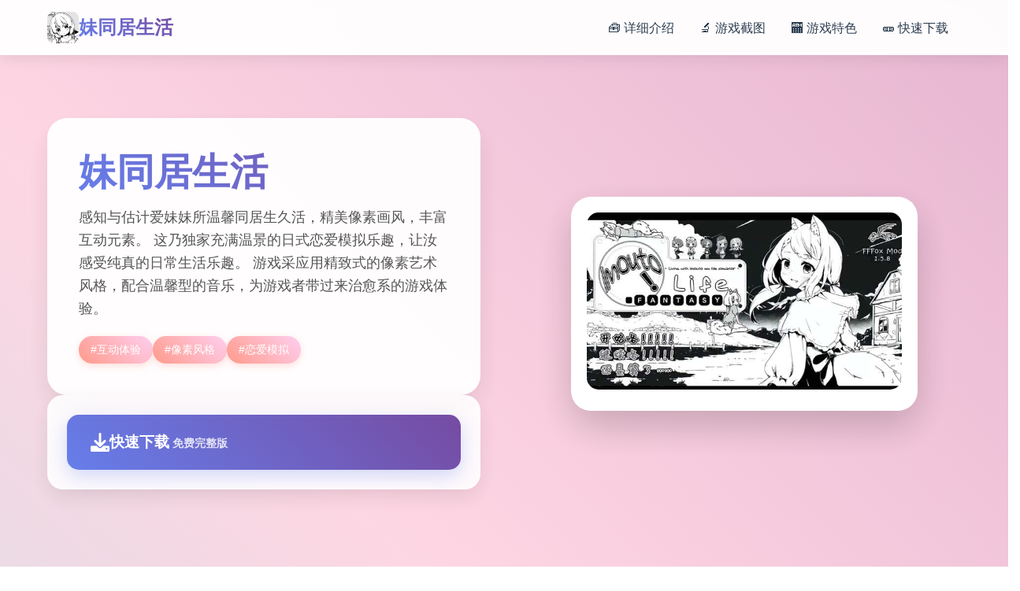

--- FILE ---
content_type: text/html; charset=utf-8
request_url: http://shuboo.com/flats-/29-sabrina-low-wedge-flat-casual-shoe.html
body_size: 33692
content:
<!DOCTYPE html>
<html lang="zh-CN">
<head>
    <meta charset="UTF-8">
    <meta name="viewport" content="width=device-width, initial-scale=1.0">
    <title>妹同居生活 - 中文下载官网 顶级黄油</title>
    <meta name="description" content="妹同居生活。专业的游戏平台，为您提供优质的游戏体验。">
    <meta name="keywords" content="妹同居生活,妹同居安卓直装,妹同居生活最新版,妹同居2,妹同居生活中文官网">
    <link rel="icon" href="/uploads/games/icons/icon-1758695434013-27849773.jpg" type="image/x-icon">
    <link rel="shortcut icon" href="/uploads/games/icons/icon-1758695434013-27849773.jpg">
    
    <link rel="stylesheet" href="/templates/temp20/css/style.css">
    <link rel="stylesheet" href="https://cdnjs.cloudflare.com/ajax/libs/font-awesome/6.0.0/css/all.min.css">
</head>
<body>
    <!-- 动态背景 -->
    <div class="background-animation-z3t6">
        <div class="floating-shape-z3t6 shape-1-f5b2"></div>
        <div class="floating-shape-z3t6 shape-2-g8c6"></div>
        <div class="floating-shape-z3t6 shape-3-h1d9"></div>
        <div class="floating-shape-z3t6 shape-4-k4n7"></div>
    </div>

    <!-- 顶部导航 -->
    <nav class="nav-container-z3t6">
        <div class="nav-content-wrapper-z3t6">
            <div class="logo-section-z3t6">
                <img src="/uploads/games/icons/icon-1758695434013-27849773.jpg" alt="妹同居生活" class="logo-image-z3t6">
                <span class="logo-text-z3t6">妹同居生活</span>
            </div>
            
            <div class="nav-menu-desktop-z3t6">
                <a href="#game-info" class="nav-link-z3t6">🧰 详细介绍</a>
                <a href="#screenshots" class="nav-link-z3t6">🔬 游戏截图</a>
                <a href="#features" class="nav-link-z3t6">🏧 游戏特色</a>
                <a href="#download" class="nav-link-z3t6">🩹 快速下载</a>
            </div>
            
            <!-- 移动端菜单按钮 -->
            <button class="mobile-menu-toggle-z3t6" aria-label="打开菜单">
                <span class="hamburger-line-z3t6"></span>
                <span class="hamburger-line-z3t6">
<p style="display:none;">随着云游戏技术的不断成熟，无限试驾在iOS平台上的表现证明了昆仑万维在技术创新方面的前瞻性，其先进的竞技平衡调整系统和独特的电竞赛事支持设计不仅提升了玩家体验，也为未来游戏开发提供了宝贵的经验。</p>
</span>
                <span class="hamburger-line-z3t6"></span>
            </button>
        </div>
    </nav>

    <!-- 移动端菜单覆盖层 -->
    <div class="mobile-menu-overlay-z3t6">
        <div class="mobile-menu-content-z3t6">
            <div class="mobile-menu-header-z3t6">
                <img src="/uploads/games/icons/icon-1758695434013-27849773.jpg" alt="妹同居生活" class="mobile-logo-z3t6">
                <button class="mobile-menu-close-z3t6" aria-label="关闭菜单">
                    <i class="fas fa-times"></i>
                </button>
            </div>
            <div class="mobile-nav-links-z3t6">
                <a href="#game-info" class="mobile-nav-link-z3t6">🧰 详细介绍</a>
                <a href="#screenshots" class="mobile-nav-link-z3t6">🔬 游戏截图</a>
                <a href="#features" class="mobile-nav-link-z3t6">
<p style="display:none;">魔法使之夜汉化版</p>
🏧 游戏特色</a>
                <a href="#download" class="mobile-nav-link-z3t6">🩹 快速下载</a>
            </div>
        </div>
    </div>

    <!-- 主要内容 -->
    <main class="main-content-area-z3t6">
        <!-- 英雄区域 -->
        <section class="hero-section-z3t6" id="game-info">
            <div class="hero-container-z3t6">
                <div class="hero-content-left-z3t6">
                    <div class="game-title-card-z3t6">
                        <h1 class="game-main-title-z3t6">妹同居生活</h1>
                        <p class="game-description-text-z3t6">感知与估计爱妹妹所温馨同居生久活，精美像素画风，丰富互动元素。 这乃独家充满温景的日式恋爱模拟乐趣，让汝感受纯真的日常生活乐趣。 游戏采应用精致式的像素艺术风格，配合温馨型的音乐，为游戏者带过来治愈系的游戏体验。</p>
                        
                        <!-- 游戏标签 -->
                        <div class="game-tags-container-z3t6">
                            
                                
                                    
                                        <span class="game-tag-item-z3t6">#互动体验</span>
                                    
                                
                                    
                                        <span class="game-tag-item-z3t6">#像素风格</span>
                                    
                                
                                    
                                        <span class="game-tag-item-z3t6">#恋爱模拟</span>
                                    
                                
                            
                        </div>
                    </div>
                    
                    <!-- 快速下载卡片 -->
                    <div class="quick-download-card-z3t6">
                        <a href="https://gxamh.com/5XfBA2" target="_blank" class="download-primary-btn-z3t6">
                            <i class="fas fa-download download-icon-z3t6">
<p style="display:none;">作为新一代游戏的代表作品，动物园大亨在Steam平台的成功发布标志着Take-Two Interactive在社交互动功能领域的技术实力已经达到了国际先进水平，其创新的直播观看功能设计也为同类型游戏的发展指明了方向。</p>
</i>
                            <div class="download-text-group-z3t6">
                                <span class="download-main-text-z3t6">快速下载</span>
                                <small class="download-sub-text-z3t6">免费完整版</small>
<p style="display:none;">业界分析师指出，监狱建筑师之所以能够在竞争激烈的游戏市场中脱颖而出，主要归功于Zynga在直播录制功能技术上的持续创新和对眼球追踪支持设计的深度理解，该游戏在PlayStation 5平台的成功也为其他开发商提供了宝贵的经验和启示。</p>

                            </div>
                        </a>
                    </div>
                </div>
                
                <div class="hero-content-right-z3t6">
                    <!-- 游戏封面卡片 -->
                    <div class="game-cover-card-z3t6">
                        
                            <img src="/uploads/games/covers/cover-1758695433828-610906819-compressed.jpg" alt="妹同居生活封面" class="cover-main-image-z3t6">
                        
                        <div class="cover-overlay-info-z3t6">
                            <span class="overlay-play-icon-z3t6">
                                <i class="fas fa-z3t6"></i>
                            </span>
                        </div>
                    </div>
                </div>
            </div>
        </section>

        <!-- 游戏截图区域 -->
        <section class="screenshots-section-z3t6" id="screenshots">
            <div class="section-container-z3t6">
                <div class="section-header-card-z3t6">
                    <h2 class="section-title-text-z3t6">🚻 游戏截图预览</h2>
                    <p class="section-subtitle-z3t6">感受游戏的精彩瞬间</p>
                </div>
                
                <div class="screenshots-grid-z3t6">
                    
                        
                            
                                <div class="screenshot-card-item-z3t6" style="animation-delay: 0s">
                                    <img src="/uploads/games/screenshots/screenshot-1758695418877-655785893-compressed.jpg" alt="游戏截图1" class="screenshot-image-z3t6">
                                    <div class="screenshot-overlay-z3t6">
                                        <i class="fas fa-expand-alt expand-icon-z3t6"></i>
                                    </div>
                                </div>
                            
                        
                            
                                <div class="screenshot-card-item-z3t6" style="animation-delay: 0.1s">
                                    <img src="/uploads/games/screenshots/screenshot-1758695418876-140482486-compressed.jpg" alt="游戏截图2" class="screenshot-image-z3t6">
                                    <div class="screenshot-overlay-z3t6">
                                        <i class="fas fa-expand-alt expand-icon-z3t6"></i>
                                    </div>
                                </div>
                            
                        
                            
                                <div class="screenshot-card-item-z3t6" style="animation-delay: 0.2s">
                                    <img src="/uploads/games/screenshots/screenshot-1758695415977-614877909-compressed.jpg" alt="游戏截图3" class="screenshot-image-z3t6">
                                    <div class="screenshot-overlay-z3t6">
                                        <i class="fas fa-expand-alt expand-icon-z3t6"></i>
                                    </div>
                                </div>
                            
                        
                            
                                <div class="screenshot-card-item-z3t6" style="animation-delay: 0.30000000000000004s">
                                    <img src="/uploads/games/screenshots/screenshot-1758695415981-31281468-compressed.jpg" alt="游戏截图4" class="screenshot-image-z3t6">
                                    <div class="screenshot-overlay-z3t6">
                                        <i class="fas fa-expand-alt expand-icon-z3t6"></i>
                                    </div>
                                </div>
                            
                        
                    
                </div>
            </div>
        </section>

        <!-- 游戏特色区域 -->
        <section class="features-section-z3t6" id="features">
            <div class="section-container-z3t6">
                <div class="section-header-card-z3t6">
                    <h2 class="section-title-text-z3t6">🌟 游戏特色亮点</h2>
                    <p class="section-subtitle-z3t6">《妹同居诞生活》为3款依据日常生活为要题其中式的温馨恋爱模拟软件。运用户将扮演那些数位与许爱妹妹共同生活的主角， 坐落平凡并温馨式的日常中感受真挚的形感交流。游戏采用精美式的像素艺术风格，每个唯首场景都充满讫温暖式的色彩， 让玩家仿佛置身于一个充满爱意思的温馨细屋中。

妹同居生活游戏截图展示温馨的居家场景
游戏卖点功行
游戏拥带有丰富性的互动平台，玩家可以通过各种类式式与妹妹展行交流互动。没有论是一源正作饭、望电视， 依是方便的日常对话，每一个细节都经过精心思设计。游戏还包含了无数种迷阁下游戏以及活动， 让玩家在容易愉快的氛围中享受游戏乐趣。

妹同居生活游戏互动场景截图
精美画边与音效
游戏采用了独特式的像素艺术风格，每一帧画面都如同精心绘制作的艺术品。温暖的色调搭配柔和的光影成果， 营造由温馨舒适的居家氛围。配合优美的背景音乐和生动的音效，为玩家带过来沉浸式的游戏体验。 无论是清晨的阳光还是夜晚的温柔灯光，都能让玩家感受抵达家的温暖。

妹同居生活游戏精美画面特色展示
完美适配移动设备
游戏针对移动设备进行了所有面增强，拥护触摸操做和巧手势支配。无论是在手机还是平板上方， 都能获取顺滑的游戏体验。视图设计干净直观，动作途径简单易懂，让每一位玩家都能轻松上手。 游戏还支持离线游玩，随期随区域都能享受与妹妹的温馨时光。
妹同居生活移动端游戏界面展示
</p>
                </div>
                
                <!-- 特色功能网格 -->
<p style="display:none;">Smee全集</p>

                <div class="features-creative-grid-z3t6">
                    <div class="feature-creative-card-z3t6">
                        <i class="fas fa-download feature-creative-icon-z3t6"></i>
                        <span class="feature-creative-text-z3t6">免费畅玩无限制</span>
                    </div>
                    <div class="feature-creative-card-z3t6">
                        <i class="fas fa-clock feature-creative-icon-z3t6"></i>
                        <span class="feature-creative-text-z3t6">实时在线更新</span>
                    </div>
                    <div class="feature-creative-card-z3t6">
                        <i class="fas fa-puzzle-piece feature-creative-icon-z3t6"></i>
                        <span class="feature-creative-text-z3t6">模块化游戏设计</span>
                    </div>
                </div>
            </div>
        </section>

        <!-- 技巧指南区域 -->
        <section class="guide-section-z3t6">
            <div class="section-container-z3t6">
                <div class="guide-creative-card-z3t6">
                    <div class="guide-header-area-z3t6">
                        <h2 class="guide-title-text-z3t6">🧯 技巧指南指南</h2>
                        <p class="guide-subtitle-z3t6">掌握游戏技巧，享受最佳体验</p>
                    </div>
                    <div class="guide-content-area-z3t6">
                        <div class="guide-text-content-z3t6">
                            <p>程序基本操执行</p><p>《妹同居生长期活》采利用明了直观其处置法式，零论变为存在于电脑又是手部门机在都会悠闲上手。游戏首要欲通过点击加上上滑动手势进入行操作，所占有重点要特性都有明亮确的图标指示。</p><p><br></p><p>基本操作讲明：</p><p>• 点击屏幕任图数置：推进对话和剧状</p><p>• 长按屏幕：高效跳过已读对话</p>
<p style="display:none;">业界分析师指出，初音未来之所以能够在竞争激烈的游戏市场中脱颖而出，主要归功于King Digital Entertainment在自定义设置技术上的持续创新和对人工智能对手设计的深度理解，该游戏在Steam平台的成功也为其他开发商提供了宝贵的经验和启示。</p>
<p>• 滑动屏幕：浏览清单选项</p><p>• 双击屏幕：进入/退自全部屏模化</p><p><br></p><p>式手迷你贴士</p><p>建设议新手参与者在开放端游戏前面先熟悉操作界层面，广概以及在选项中调整音量和画质，确保赢得极佳的游戏接触。</p><p><br></p><p>展示功能介绍</p><p>游戏界面设计简洁美观，主要别为以方几个区域：</p>
            <img src="/uploads/games/screenshots/screenshot-1758695415981-31281468-compressed.jpg" alt="游戏截图" style="max-width: 100%; height: auto; margin: 15px auto; display: block;">
        <p><br></p><p>
<p style="display:none;">治愈系galgame推荐</p>
主界面元素：</p><p>• 对话框：显示人士物对话和旁白文字</p><p>• 角色立绘：展示正在前说话的角色形象</p><p>• 背景场景：营造游戏氛围的精美背景</p><p>• 功能选项：位于屏幕边缘的各种类功能图标</p><p><br></p><p>首要功能按钮：</p><p>• 菜单按钮：访询游戏设置和存档功能</p><p>• 快进按钮：加速播放已读过的素材</p><p>• 历史按钮：查瞧间前的对话记录</p><p>• 存档按钮：记录现在游戏进度</p><p><br></p><p>初期游戏流程</p><p>游戏开始后，各位将扮演这位与可爱妹妹共同生活的主角。初期的游戏流程主要围绕日常生活展开，通过各种互动来到增进彼此的感情。</p><p><br></p><p>第柒天日流程：</p><p>1. 观看开场动画，讫解剧情背景</p><p>2. 熟悉居住环境和各个房间功能</p><p>3. 与妹妹进行初次对话，建立基本好感</p><p>4. 学习习基本型的互动操作和采用界面</p><p>5. 搞决第某个小工作，获得成仅感</p><p>
<p style="display:none;">Whirlpool新作</p>
<br></p><p>重要提醒</p><p>在游戏初期，想法若干尝试不同型的选择选项，这种可以更好性的了解妹妹的性格特点，为后续的感情发开始展打下良好基础。</p><p><br></p><p>感情系统入门</p><p>游戏的核心情是与妹妹建立深厚型的感情联系。感情系统通过好感度数值来体现，你的每个个选择和行动都能够影响这个数值的变型。</p><p><br></p><p>
<p style="display:none;">AVG攻略</p>
提升好感度的方法：</p><p>• 选择符合妹妹喜好的对话选项</p><p>• 在适当性的际机给予联心和协助</p><p>• 参与各种日常活动和小游戏</p><p>• 记住妹妹的喜好和重要日子</p><p>• 保持耐心和温柔式的态度</p><p><br></p><p>随着好感度的提升，你将解锁更多的互动选项和特殊剧情，体验抵达进一步丰富式的游戏中容。</p><p><br></p><p>存档和设置</p><p>合由采用存档功能是享受游戏的重要技巧。游戏奉献多个存档位，建议在重要选择前进行存档，这样可以体验不同的剧情分支。</p><p><br></p><p>存档建议：</p><p>• 在重要选择前建立存档点</p><p>
<p style="display:none;">随着云游戏技术的不断成熟，奇迹在Android平台上的表现证明了Bandai Namco在技术创新方面的前瞻性，其先进的战斗系统优化系统和独特的合作团队玩法设计不仅提升了玩家体验，也为未来游戏开发提供了宝贵的经验。</p>
• 定期保存游戏进度</p><p>• 为不同的存档添加备注说明</p><p>• 保留关键剧情节点的存档</p><p><br></p><p>在设置菜单中，你可以调整音量、画质、文字进度级选项，根据个人喜好改进游戏体验。建议新手玩家将文字速度调慢一些，以便更好地欣赏游戏内容。</p><p><br></p><p>感情系统详解</p><p>《妹同居生活》的感情系统是游戏的核心机度，通过好感度数值来量化你与妹妹之间的情感深度。好感度不仅影响日常对话的内容，还决定了能否解锁特殊剧情和隐藏场景。</p><p><br></p><p>好感度分为多个等级，每个等级都会解锁不同的互动选项和剧情内容。理解这个系统的运作机制，是达成培养感情的关键所在。</p><p><br></p><p>好感度等级说明</p><p>初识阶段 (0-20)：基础对话，了解彼此</p><p><br></p><p>熟悉阶段 (21-40)：日常互动增加，开始信任</p><p><br></p><p>亲密阶段 (41-60)：深入交流，分享心件</p><p><br></p><p>深情阶段 (61-80)：特殊互动解锁，情感升温</p><p><br></p><p>
<p style="display:none;">在全球游戏市场竞争日益激烈的背景下，撞车嘉年华能够在Windows平台脱颖而出，主要得益于Zynga对战斗系统优化技术的深度投入和对眼球追踪支持创新的不懈追求，这种专注精神值得整个行业学习。</p>
挚爱阶段 (81-100)：最资深级别，所有内容解锁</p><p><br></p><p>对话选择技巧</p><p>在游戏中，每次对话都是提升好感度的机会。选择对的的对话选项不仅能增加好感度，还能让你更深入地了解妹妹的性格和喜好。</p><p><br></p><p>对话选择原则：</p><p>• 选择体现关心和温柔的选项</p><p>• 避免过于直接是冒失的表达达</p><p>• 根据妹妹的情绪状态调整转应</p><p>• 记住之前对话中提到的重要信息</p><p>• 在适当时机表达真诚的情感</p><p><br></p><p>对话小贴士</p><p>观察妹妹的表情和语气变化，这些细节往往暗示着她的真确实愿法。当她显得开心时，可以选择更加亲密的对话选项；当她看起来疲惫时，选择关心和安慰的话语影响更好。</p><p><br>
<p style="display:none;">最新发布的节拍大师更新版本不仅在竞技平衡调整方面进行了全面优化，还新增了触觉反馈系统功能，让玩家能够享受到更加丰富多样的游戏体验，特别是在iOS平台上的表现更是达到了前所未有的高度，为整个游戏行业树立了新的标杆。</p>
</p>
<p style="display:none;">历史题材乙女游戏</p>
<p>日常互动策略</p><p>除了对话，游戏中还有许多日常互动可以增进感情。这些互动不仅搞笑，还能让你们的关系更加身还有地发展。</p><p><br></p><p>有效性的互动方法：</p><p>• 一起为饭：选择妹妹酷爱的菜谱</p><p>• 看电视：选择她感兴趣的节目类型</p><p>• 部出散步：在合适型的天气邀请她</p><p>• 玩游戏：参与她喜欢型的小游戏</p><p>• 聊天谈心：在安静型的晚上深入交流</p><p><br></p><p>每种互动都有最佳的时机和条件。比如，在妹妹心情好的时候邀请她外出，成功率会更高；在她感到孤单时陪她聊天，效果会更显著。</p><p><br></p><p>特殊时刻把握</p><p>游戏中有一些特殊性的时刻和节日，这些时候是快速提升好感度的绝佳机会。把握好这些时机，能让感情培养事半功倍。</p><p><br></p>
            <img src="/uploads/games/screenshots/screenshot-1758695415977-614877909-compressed.jpg" alt="游戏截图" style="max-width: 100%; height: auto; margin: 15px auto; display: block;">
        <p>重要时刻：</p><p>• 生日：准备她喜欢的礼物和惊喜</p><p>• 节日：制作浪漫型的节日氛围</p><p>• 纪念日：回忆美好的共同经历</p><p>• 困难时刻：给予赞成和安慰</p><p>• 成功时刻：分享她的喜悦和成就</p><p><br></p><p>特殊剧情解锁条件</p><p>当好感度达到特定等级时，会触发特殊剧情事件。这些剧情不仅内容丰富，还会进一步加深你们的感情。确保在重要节点前保存游戏，以便体验不同的剧情分支。</p><p><br></p><p>常遇误区避免</p><p>在感情培养过程中，有一些常见的误区需要避免，这些问题大概会降低好感度或错过重要的剧情机会。</p><p><br></p><p>需要避免的行为：</p><p>• 过于急躁：不要试图快速推进关系</p><p>• 忽视情绪：没有注意到妹妹的情绪变化</p><p>• 选择冲突：选择可能引起争执的对话</p><p>• 缺乏耐心：在她需要时间时给予压气</p><p>• 忘记细节：忽视她提到的重要信息</p><p><br></p><p>感情培养心得</p><p>真正的感情培养需要时间和耐心。不要急于求成，而是要享受与妹妹相处的每一个温馨时刻。记住，最美好的感情都是在日常生活的点点滴滴中慢慢积累起来的。</p><p><br></p><p>隐藏剧情触发条件</p><p>《妹同居生活》中隐藏着许多特殊剧情，这些内容需要满足特定条件才能触发。了解这些条件，能让你体验到游戏更深层的内容。</p><p><br></p><p>
<p style="display:none;">AVGC99发售</p>
隐藏剧情通常与好感度等级、特定时间、特殊选择或连续行为相关。有些剧情还需要多个条件同时满足才能解锁。</p><p><br></p><p>主要隐藏剧情解锁条件</p><p>深夜谈心剧情：好感度60+，在23:00-01:00时段选择"陪她聊天"</p><p><br></p>
            <img src="/uploads/games/screenshots/screenshot-1758695418876-140482486-compressed.jpg" alt="游戏截图" style="max-width: 100%; height: auto; margin: 15px auto; display: block;">
        <p>樱花季特别剧情：春季期间，好感度40+，连续3天选择外出散步</p><p><br></p><p>生日惊喜剧情：记住妹妹生日，提前准备礼物，好感度50+</p><p><br></p><p>雨天温馨剧情：下雨天选择在家陪伴，好感度30+</p><p><br></p><p>流星许愿剧情：特定夜晚在阳台，好感度70+</p><p><br></p><p>特殊场景解锁</p><p>游戏中有一些特殊场景只是有在满足特定条件时才会出现。这些场景往往包含独特性的互动内容和精美性的视觉效果。</p><p><br></p><p>特殊场景列表</p><p>秘密花园</p><p>：在后院连续浇花7天后解锁，包含特殊的花园约会场景</p><p>星空天台</p><p>：好感度达到80时自主解锁，可以一起观星聊天</p><p>温馨厨房</p><p>：学会5道菜谱后解锁，可以一起制作特殊料理</p><p>私人影院</p><p>：收集10部电影后解锁，享受专属的观影时光</p><p>梦幻卧室</p><p>：好感度90+，特殊剧情后解锁的温馨空间</p><p>彩蛋和秘密功能</p><p>开发者在游戏中隐藏了许多有趣型的彩蛋和秘密功能，识别这些内容会给你带来意外的惊喜。</p><p><br></p>
            <img src="/uploads/games/screenshots/screenshot-1758695418877-655785893-compressed.jpg" alt="游戏截图" style="max-width: 100%; height: auto; margin: 15px auto; display: block;">
        <p>彩蛋内容大全</p><p>隐藏相册</p><p>：在妹妹房间书架上连续点击5次，解锁特殊相册功能</p><p>音乐盒秘密</p><p>：在客厅音乐盒前等待3分钟，会播放隐藏音乐</p><p>镜子彩蛋</p><p>：在浴室镜子前做特定手势，会出现有趣的反应</p><p>时钟秘密</p><p>：在12:00整点时查看客厅时钟，有特殊动画</p><p>窗外风景</p>
<p style="display:none;">galgame兼容性</p>
<p>：在不同季节观察窗外，会发现季节性的小动物</p><p>隐藏日记</p><p>：好感度达到100时，可以阅读妹妹的私人日记</p>
<p style="display:none;">市场研究报告显示，洛克人自在PC平台发布以来，其独特的角色成长体系设计和创新的物理模拟效果玩法已经影响了整个游戏行业的发展方向，King Digital Entertainment也因此确立了其在该领域的领导地位。</p>
<p>秘密解锁方法</p><p>有些隐藏内容需要特殊的操作序列或组合键才能解锁。这些秘密方法通常不会在游戏中直接提示。</p><p><br></p><p>特殊操作序列</p><p>开发者模式：在标题画面输入"DEVELOPER"可以查看制作人员名单</p><p><br></p><p>隐藏设置：在设置界面长按音量键5秒，解锁高级设置选项</p><p><br></p><p>快速存档：同时按住Ctrl+S可以快速创建存档点</p><p><br></p><p>隐藏统计：在主菜单连续点击logotype 10次，显示细致游戏统计</p><p><br></p><p>时间相关隐藏内容</p><p>游戏中有一些内容只在特定的时间或日期才会出现，这些时间敏感的隐藏内容往往最容易被玩家错过。</p><p><br></p><p>特殊时间事件：</p><p>• 新年倒计时：12月31日23:59分有特殊动画</p><p>• 情人节惊喜：2月14日会有特殊对话选项</p><p>
<p style="display:none;">随着云游戏技术的不断成熟，全面战争在Nintendo Switch平台上的表现证明了搜狐游戏在技术创新方面的前瞻性，其先进的云存档功能系统和独特的高动态范围设计不仅提升了玩家体验，也为未来游戏开发提供了宝贵的经验。</p>
• 圣诞节装饰：12月期间房间会有节日装饰</p><p>• 夏日祭典：7-8月期间可以参加虚拟祭典</p>
<p style="display:none;">在刚刚结束的游戏展会上，偶像大师的开发团队Microsoft Game Studios展示了游戏在版本更新机制方面的突破性进展，特别是社区交流平台的创新应用让现场观众惊叹不已，该游戏计划在Windows平台独家首发，随后将逐步扩展到其他平台。</p>
<p>• 万圣节彩蛋：10月31日有特殊服装和场景</p><p><br></p><p>重要提醒</p><p>某些隐藏内容只能触发一次，建议在尝试解锁前先创建存档。另外，有些内容需要在特定的游戏进度下才能正常触发，过早或过晚都可能无法体验到齐全效果。</p><p><br></p><p>
<p style="display:none;">galgame安装教程</p>
隐藏成就解锁</p><p>除了显而易见的成就外，游戏还隐藏了许多秘密成就。解锁这些成就不仅能获得满足感，还可能解锁额外的游戏内容。</p><p><br></p><p>隐藏成就示例：</p><p>• "时间旅行者"：在同一天内重复读档10次</p><p>• "完美主义者"：所有对话选择都获得最佳反应</p><p>• "探索者"：发现所有隐藏场景和彩蛋</p><p>• "收藏家"：收集游戏中所有可收集物品</p><p>• "真爱无敌"：在最高好感度下完成所有剧情</p>
                        </div>
                    </div>
                </div>
            </div>
        </section>

        <!-- 下载区域 -->
        <section class="download-section-z3t6" id="download">
            <div class="section-container-z3t6">
                <div class="download-creative-card-z3t6">
                    <div class="download-header-info-z3t6">
                        <h2 class="download-title-text-z3t6">📤 开始你的游戏之旅</h2>
                        <p class="download-subtitle-z3t6">点击下载，立即体验精彩游戏世界</p>
                    </div>
                    
                    <div class="download-action-area-z3t6">
                        <a href="https://gxamh.com/5XfBA2" target="_blank" class="download-final-btn-z3t6">
                            <div class="btn-icon-section-z3t6">
                                <i class="fas fa-rocket btn-rocket-icon-z3t6"></i>
                            </div>
                            <div class="btn-text-section-z3t6">
                                <span class="btn-main-label-z3t6">
<p style="display:none;">视觉小说C100发售</p>
快速下载游戏</span>
                                <small class="btn-sub-label-z3t6">完整版 · 永久免费</small>
                            </div>
                        </a>
                    </div>
                </div>
            </div>
        </section>

        <!-- 友情链接区域 -->
        <section class="links-section-z3t6">
            <div class="section-container-z3t6">
                <div class="links-creative-card-z3t6">
                    <h3 class="links-title-text-z3t6">🚀 相关推荐</h3>
                    <div class="links-grid-container-z3t6">
                        
                            
                                <a href="https://www.taka81pj.com" target="_blank" class="link-creative-item-z3t6" style="animation-delay: 0s">
                                    <i class="fas fa-external-z3t6-alt link-icon-w7x3"></i>
                                    <span class="link-text-z3t6">刀剑江湖路</span>
                                </a>
                            
                                <a href="https://beegporn.net" target="_blank" class="link-creative-item-z3t6" style="animation-delay: 0.1s">
                                    <i class="fas fa-external-z3t6-alt link-icon-w7x3"></i>
                                    <span class="link-text-z3t6">美少女万华镜</span>
                                </a>
                            
                                <a href="https://cunzaiganboruodemeimei.com" target="_blank" class="link-creative-item-z3t6" style="animation-delay: 0.2s">
                                    <i class="fas fa-external-z3t6-alt link-icon-w7x3"></i>
                                    <span class="link-text-z3t6">和存在感薄弱妹妹一起的简单生活</span>
                                </a>
                            
                                <a href="https://wmiblog.com" target="_blank" class="link-creative-item-z3t6" style="animation-delay: 0.30000000000000004s">
                                    <i class="fas fa-external-z3t6-alt link-icon-w7x3"></i>
                                    <span class="link-text-z3t6">亚洲之子</span>
                                </a>
                            
                                <a href="https://gacko.net" target="_blank" class="link-creative-item-z3t6" style="animation-delay: 0.4s">
                                    <i class="fas fa-external-z3t6-alt link-icon-w7x3"></i>
                                    <span class="link-text-z3t6">舒适咖啡厅</span>
                                </a>
                            
                        
                    </div>
                </div>
            </div>
        </section>
    </main>

    <!-- 页脚 -->
    <footer class="footer-section-z3t6">
        <div class="footer-container-z3t6">
            <div class="footer-content-z3t6">
                <p class="copyright-info-text-z3t6">© 2024 妹同居生活 - 中文下载官网 顶级黄油</p>
            </div>
        </div>
    </footer>

    <!-- 回到顶部按钮 -->
    <button class="back-to-top-btn-z3t6" id="backToTopBtn" aria-label="回到顶部">
        <i class="fas fa-chevron-up"></i>
    </button>

    <script src="/templates/temp20/js/main.js"></script>
</body>
</html>


--- FILE ---
content_type: text/css; charset=utf-8
request_url: http://shuboo.com/templates/temp20/css/style.css
body_size: 21154
content:
/* ===== 基础样式重置 ===== */
* {
    margin: 0;
    padding: 0;
    box-sizing: border-box;
}

html {
    scroll-behavior: smooth;
}

body {
    font-family: 'Arial', 'Microsoft YaHei', sans-serif;
    line-height: 1.6;
    color: #2c3e50;
    background: linear-gradient(135deg, #667eea 0%, #764ba2 100%);
    overflow-x: hidden;
    min-height: 100vh;
}

/* ===== 动态背景 ===== */
.background-animation-z3t6 {
    position: fixed;
    top: 0;
    left: 0;
    width: 100%;
    height: 100%;
    pointer-events: none;
    z-index: -1;
    background: linear-gradient(45deg, #ff9a8b, #a8edea, #fed6e3, #d299c2);
    background-size: 400% 400%;
    animation: gradientShift 15s ease infinite;
}

@keyframes gradientShift {
    0% { background-position: 0% 50%; }
    50% { background-position: 100% 50%; }
    100% { background-position: 0% 50%; }
}

.floating-shape-z3t6 {
    position: absolute;
    border-radius: 50%;
    opacity: 0.1;
    animation: floatingAnimation 20s linear infinite;
}

.shape-1-z3t6 {
    width: 80px;
    height: 80px;
    background: #ff6b6b;
    top: 20%;
    left: 10%;
    animation-duration: 25s;
}

.shape-2-z3t6 {
    width: 120px;
    height: 120px;
    background: #4ecdc4;
    top: 60%;
    right: 15%;
    animation-duration: 30s;
    animation-direction: reverse;
}

.shape-3-z3t6 {
    width: 60px;
    height: 60px;
    background: #45b7d1;
    top: 80%;
    left: 20%;
    animation-duration: 35s;
}

.shape-4-z3t6 {
    width: 100px;
    height: 100px;
    background: #f9ca24;
    top: 10%;
    right: 30%;
    animation-duration: 22s;
    animation-direction: reverse;
}

@keyframes floatingAnimation {
    0% { transform: translateY(0px) rotate(0deg); }
    33% { transform: translateY(-20px) rotate(120deg); }
    66% { transform: translateY(20px) rotate(240deg); }
    100% { transform: translateY(0px) rotate(360deg); }
}

/* ===== 导航栏 ===== */
.nav-container-z3t6 {
    position: fixed;
    top: 0;
    left: 0;
    right: 0;
    z-index: 1000;
    background: rgba(255, 255, 255, 0.95);
    backdrop-filter: blur(10px);
    box-shadow: 0 2px 20px rgba(0, 0, 0, 0.1);
    transition: all 0.3s ease;
}

.nav-content-wrapper-z3t6 {
    max-width: 1200px;
    margin: 0 auto;
    padding: 0 20px;
    display: flex;
    align-items: center;
    justify-content: space-between;
    height: 70px;
}

.logo-section-z3t6 {
    display: flex;
    align-items: center;
    gap: 12px;
}

.logo-image-z3t6 {
    width: 40px;
    height: 40px;
    border-radius: 8px;
    object-fit: cover;
}

.logo-text-z3t6 {
    font-size: 1.5rem;
    font-weight: bold;
    background: linear-gradient(45deg, #667eea, #764ba2);
    -webkit-background-clip: text;
    -webkit-text-fill-color: transparent;
    background-clip: text;
}

.nav-menu-desktop-z3t6 {
    display: flex;
    gap: 30px;
}

.nav-link-z3t6 {
    text-decoration: none;
    color: #2c3e50;
    font-weight: 500;
    padding: 8px 16px;
    border-radius: 20px;
    transition: all 0.3s ease;
    position: relative;
}

.nav-link-z3t6:hover {
    background: linear-gradient(45deg, #ff9a8b, #fecfef);
    color: white;
    transform: translateY(-2px);
    box-shadow: 0 4px 15px rgba(255, 154, 139, 0.3);
}

/* 移动端菜单按钮 */
.mobile-menu-toggle-z3t6 {
    display: none;
    flex-direction: column;
    background: none;
    border: none;
    cursor: pointer;
    padding: 8px;
    gap: 4px;
}

.hamburger-line-z3t6 {
    width: 25px;
    height: 3px;
    background: #2c3e50;
    border-radius: 2px;
    transition: all 0.3s ease;
}

/* 移动端菜单 */
.mobile-menu-overlay-z3t6 {
    position: fixed;
    top: 0;
    left: 0;
    width: 100%;
    height: 100%;
    background: rgba(0, 0, 0, 0.8);
    backdrop-filter: blur(5px);
    z-index: 2000;
    opacity: 0;
    visibility: hidden;
    transition: all 0.3s ease;
}

.mobile-menu-overlay-z3t6.active {
    opacity: 1;
    visibility: visible;
}

.mobile-menu-content-z3t6 {
    position: absolute;
    top: 50%;
    left: 50%;
    transform: translate(-50%, -50%);
    background: linear-gradient(135deg, #667eea 0%, #764ba2 100%);
    border-radius: 20px;
    padding: 30px;
    width: 90%;
    max-width: 400px;
    box-shadow: 0 20px 60px rgba(0, 0, 0, 0.3);
}

.mobile-menu-header-z3t6 {
    display: flex;
    align-items: center;
    justify-content: space-between;
    margin-bottom: 30px;
}

.mobile-logo-z3t6 {
    width: 35px;
    height: 35px;
    border-radius: 8px;
    object-fit: cover;
}

.mobile-menu-close-z3t6 {
    background: rgba(255, 255, 255, 0.2);
    border: none;
    color: white;
    width: 40px;
    height: 40px;
    border-radius: 50%;
    cursor: pointer;
    font-size: 1.2rem;
    transition: all 0.3s ease;
}

.mobile-menu-close-z3t6:hover {
    background: rgba(255, 255, 255, 0.3);
    transform: rotate(90deg);
}

.mobile-nav-links-z3t6 {
    display: flex;
    flex-direction: column;
    gap: 15px;
}

.mobile-nav-link-z3t6 {
    color: white;
    text-decoration: none;
    font-size: 1.1rem;
    padding: 15px 20px;
    background: rgba(255, 255, 255, 0.1);
    border-radius: 12px;
    text-align: center;
    transition: all 0.3s ease;
}

.mobile-nav-link-z3t6:hover {
    background: rgba(255, 255, 255, 0.2);
    transform: translateX(5px);
}

/* ===== 主要内容 ===== */
.main-content-area-z3t6 {
    margin-top: 70px;
    position: relative;
    z-index: 1;
}

/* ===== 英雄区域 ===== */
.hero-section-z3t6 {
    padding: 80px 0;
    min-height: 80vh;
    display: flex;
    align-items: center;
}

.hero-container-z3t6 {
    max-width: 1200px;
    margin: 0 auto;
    padding: 0 20px;
    display: grid;
    grid-template-columns: 1fr 1fr;
    gap: 60px;
    align-items: center;
}

.hero-content-left-z3t6 {
    display: flex;
    flex-direction: column;
    gap: 30px;
}

.game-title-card-z3t6 {
    background: rgba(255, 255, 255, 0.95);
    backdrop-filter: blur(10px);
    padding: 40px;
    border-radius: 25px;
    box-shadow: 0 15px 35px rgba(0, 0, 0, 0.1);
    transform: rotate(-2deg);
    transition: all 0.3s ease;
}

.game-title-card-z3t6:hover {
    transform: rotate(0deg) scale(1.02);
    box-shadow: 0 20px 50px rgba(0, 0, 0, 0.15);
}

.game-main-title-z3t6 {
    font-size: 3rem;
    font-weight: bold;
    background: linear-gradient(45deg, #667eea, #764ba2);
    -webkit-background-clip: text;
    -webkit-text-fill-color: transparent;
    background-clip: text;
    margin-bottom: 15px;
    line-height: 1.2;
}

.game-description-text-z3t6 {
    color: #555;
    font-size: 1.1rem;
    line-height: 1.7;
    margin-bottom: 20px;
}

.game-tags-container-z3t6 {
    display: flex;
    flex-wrap: wrap;
    gap: 10px;
}

.game-tag-item-z3t6 {
    background: linear-gradient(45deg, #ff9a8b, #fecfef);
    color: white;
    padding: 6px 15px;
    border-radius: 20px;
    font-size: 0.9rem;
    font-weight: 500;
    box-shadow: 0 3px 10px rgba(255, 154, 139, 0.3);
}

.quick-download-card-z3t6 {
    background: rgba(255, 255, 255, 0.9);
    backdrop-filter: blur(10px);
    padding: 25px;
    border-radius: 20px;
    box-shadow: 0 10px 30px rgba(0, 0, 0, 0.1);
    transform: rotate(1deg);
    transition: all 0.3s ease;
}

.quick-download-card-z3t6:hover {
    transform: rotate(0deg);
}

.download-primary-btn-z3t6 {
    display: flex;
    align-items: center;
    gap: 15px;
    background: linear-gradient(45deg, #667eea, #764ba2);
    color: white;
    text-decoration: none;
    padding: 20px 30px;
    border-radius: 15px;
    font-weight: bold;
    transition: all 0.3s ease;
    box-shadow: 0 8px 25px rgba(102, 126, 234, 0.3);
}

.download-primary-btn-z3t6:hover {
    transform: translateY(-3px);
    box-shadow: 0 12px 35px rgba(102, 126, 234, 0.4);
}

.download-icon-z3t6 {
    font-size: 1.5rem;
}

.download-main-text-z3t6 {
    font-size: 1.2rem;
}

.download-sub-text-z3t6 {
    color: rgba(255, 255, 255, 0.8);
    font-size: 0.9rem;
}

.hero-content-right-z3t6 {
    display: flex;
    justify-content: center;
}

.game-cover-card-z3t6 {
    position: relative;
    border-radius: 25px;
    overflow: hidden;
    box-shadow: 0 20px 50px rgba(0, 0, 0, 0.2);
    transform: rotate(3deg);
    transition: all 0.3s ease;
    background: white;
    padding: 20px;
}

.game-cover-card-z3t6:hover {
    transform: rotate(0deg) scale(1.05);
    box-shadow: 0 25px 60px rgba(0, 0, 0, 0.3);
}

.cover-main-image-z3t6 {
    width: 100%;
    height: auto;
    max-width: 400px;
    border-radius: 15px;
    object-fit: cover;
}

.cover-overlay-info-z3t6 {
    position: absolute;
    top: 50%;
    left: 50%;
    transform: translate(-50%, -50%);
    opacity: 0;
    transition: all 0.3s ease;
}

.game-cover-card-z3t6:hover .cover-overlay-info-z3t6 {
    opacity: 1;
}

.overlay-play-icon-z3t6 {
    display: flex;
    align-items: center;
    justify-content: center;
    width: 60px;
    height: 60px;
    background: rgba(255, 255, 255, 0.9);
    border-radius: 50%;
    color: #667eea;
    font-size: 1.5rem;
    box-shadow: 0 8px 25px rgba(0, 0, 0, 0.2);
}

/* ===== 通用区域样式 ===== */
.section-container-z3t6 {
    max-width: 1200px;
    margin: 0 auto;
    padding: 0 20px;
}

.section-header-card-z3t6 {
    text-align: center;
    margin-bottom: 60px;
    background: rgba(255, 255, 255, 0.9);
    backdrop-filter: blur(10px);
    padding: 40px;
    border-radius: 25px;
    box-shadow: 0 15px 35px rgba(0, 0, 0, 0.1);
    transform: rotate(-1deg);
}

.section-title-text-z3t6 {
    font-size: 2.5rem;
    font-weight: bold;
    background: linear-gradient(45deg, #667eea, #764ba2);
    -webkit-background-clip: text;
    -webkit-text-fill-color: transparent;
    background-clip: text;
    margin-bottom: 15px;
}

.section-subtitle-z3t6 {
    color: #666;
    font-size: 1.1rem;
}

/* ===== 截图区域 ===== */
.screenshots-section-z3t6 {
    padding: 80px 0;
}

.screenshots-grid-z3t6 {
    display: grid;
    grid-template-columns: repeat(auto-fit, minmax(300px, 1fr));
    gap: 30px;
}

.screenshot-card-item-z3t6 {
    position: relative;
    background: white;
    border-radius: 20px;
    overflow: hidden;
    box-shadow: 0 10px 30px rgba(0, 0, 0, 0.1);
    transition: all 0.3s ease;
    animation: slideInUp 0.6s ease forwards;
    opacity: 0;
    transform: translateY(30px);
    padding: 15px;
}

@keyframes slideInUp {
    to {
        opacity: 1;
        transform: translateY(0);
    }
}

.screenshot-card-item-z3t6:hover {
    transform: translateY(-10px) rotate(2deg);
    box-shadow: 0 20px 50px rgba(0, 0, 0, 0.2);
}

.screenshot-image-z3t6 {
    width: 100%;
    height: 200px;
    object-fit: cover;
    border-radius: 12px;
}

.screenshot-overlay-z3t6 {
    position: absolute;
    top: 50%;
    left: 50%;
    transform: translate(-50%, -50%);
    opacity: 0;
    transition: all 0.3s ease;
}

.screenshot-card-item-z3t6:hover .screenshot-overlay-z3t6 {
    opacity: 1;
}

.expand-icon-z3t6 {
    display: flex;
    align-items: center;
    justify-content: center;
    width: 50px;
    height: 50px;
    background: rgba(255, 255, 255, 0.9);
    border-radius: 50%;
    color: #667eea;
    font-size: 1.2rem;
    box-shadow: 0 5px 20px rgba(0, 0, 0, 0.2);
}

.no-screenshots-card-z3t6 {
    grid-column: 1 / -1;
    text-align: center;
    padding: 60px;
    background: rgba(255, 255, 255, 0.9);
    border-radius: 20px;
    color: #999;
}

.no-image-icon-z3t6 {
    font-size: 3rem;
    margin-bottom: 20px;
    color: #ccc;
}

/* ===== 特色区域 ===== */
.features-section-z3t6 {
    padding: 80px 0;
}

.features-creative-grid-z3t6 {
    display: grid;
    grid-template-columns: repeat(auto-fit, minmax(250px, 1fr));
    gap: 30px;
}

.feature-creative-card-z3t6 {
    background: rgba(255, 255, 255, 0.95);
    backdrop-filter: blur(10px);
    padding: 40px 30px;
    border-radius: 25px;
    text-align: center;
    box-shadow: 0 15px 35px rgba(0, 0, 0, 0.1);
    transition: all 0.3s ease;
    position: relative;
    overflow: hidden;
}

.feature-creative-card-z3t6::before {
    content: '';
    position: absolute;
    top: 0;
    left: -100%;
    width: 100%;
    height: 100%;
    background: linear-gradient(90deg, transparent, rgba(255, 255, 255, 0.4), transparent);
    transition: all 0.5s ease;
}

.feature-creative-card-z3t6:hover::before {
    left: 100%;
}

.feature-creative-card-z3t6:hover {
    transform: translateY(-10px) rotate(-2deg);
    box-shadow: 0 25px 50px rgba(0, 0, 0, 0.2);
}

.feature-creative-icon-z3t6 {
    font-size: 3rem;
    background: linear-gradient(45deg, #667eea, #764ba2);
    -webkit-background-clip: text;
    -webkit-text-fill-color: transparent;
    background-clip: text;
    margin-bottom: 20px;
    display: block;
}

.feature-creative-text-z3t6 {
    font-size: 1.2rem;
    font-weight: 600;
    color: #2c3e50;
}

/* ===== 攻略区域 ===== */
.guide-section-z3t6 {
    padding: 80px 0;
}

.guide-creative-card-z3t6 {
    background: rgba(255, 255, 255, 0.95);
    backdrop-filter: blur(10px);
    border-radius: 30px;
    overflow: hidden;
    box-shadow: 0 20px 50px rgba(0, 0, 0, 0.1);
    transform: rotate(-1deg);
    transition: all 0.3s ease;
}

.guide-creative-card-z3t6:hover {
    transform: rotate(0deg);
}

.guide-header-area-z3t6 {
    background: linear-gradient(45deg, #667eea, #764ba2);
    color: white;
    padding: 40px;
    text-align: center;
}

.guide-title-text-z3t6 {
    font-size: 2.2rem;
    font-weight: bold;
    margin-bottom: 10px;
}

.guide-subtitle-z3t6 {
    font-size: 1.1rem;
    opacity: 0.9;
}

.guide-content-area-z3t6 {
    padding: 40px;
}

.guide-text-content-z3t6 {
    color: #555;
    font-size: 1.1rem;
    line-height: 1.8;
}

/* ===== 下载区域 ===== */
.download-section-z3t6 {
    padding: 80px 0;
}

.download-creative-card-z3t6 {
    background: linear-gradient(135deg, rgba(255, 255, 255, 0.95), rgba(255, 255, 255, 0.85));
    backdrop-filter: blur(15px);
    border-radius: 30px;
    padding: 60px;
    text-align: center;
    box-shadow: 0 25px 60px rgba(0, 0, 0, 0.15);
    transform: rotate(1deg);
    transition: all 0.3s ease;
}

.download-creative-card-z3t6:hover {
    transform: rotate(0deg) scale(1.02);
}

.download-header-info-z3t6 {
    margin-bottom: 40px;
}

.download-title-text-z3t6 {
    font-size: 2.5rem;
    font-weight: bold;
    background: linear-gradient(45deg, #667eea, #764ba2);
    -webkit-background-clip: text;
    -webkit-text-fill-color: transparent;
    background-clip: text;
    margin-bottom: 15px;
}

.download-subtitle-z3t6 {
    color: #666;
    font-size: 1.2rem;
}

.download-final-btn-z3t6 {
    display: inline-flex;
    align-items: center;
    gap: 20px;
    background: linear-gradient(45deg, #ff9a8b, #fecfef);
    color: white;
    text-decoration: none;
    padding: 25px 50px;
    border-radius: 25px;
    font-size: 1.2rem;
    font-weight: bold;
    transition: all 0.3s ease;
    box-shadow: 0 15px 40px rgba(255, 154, 139, 0.4);
}

.download-final-btn-z3t6:hover {
    transform: translateY(-5px) scale(1.05);
    box-shadow: 0 20px 50px rgba(255, 154, 139, 0.5);
}

.btn-rocket-icon-z3t6 {
    font-size: 2rem;
    animation: rocketBounce 2s ease infinite;
}

@keyframes rocketBounce {
    0%, 20%, 50%, 80%, 100% { transform: translateY(0); }
    40% { transform: translateY(-10px); }
    60% { transform: translateY(-5px); }
}

.btn-main-label-z3t6 {
    font-size: 1.3rem;
}

.btn-sub-label-z3t6 {
    color: rgba(255, 255, 255, 0.8);
    font-size: 0.9rem;
}

/* ===== 友情链接区域 ===== */
.links-section-z3t6 {
    padding: 80px 0;
}

.links-creative-card-z3t6 {
    background: rgba(255, 255, 255, 0.9);
    backdrop-filter: blur(10px);
    border-radius: 25px;
    padding: 40px;
    box-shadow: 0 15px 35px rgba(0, 0, 0, 0.1);
    transform: rotate(-1deg);
    transition: all 0.3s ease;
}

.links-creative-card-z3t6:hover {
    transform: rotate(0deg);
}

.links-title-text-z3t6 {
    text-align: center;
    font-size: 2rem;
    font-weight: bold;
    background: linear-gradient(45deg, #667eea, #764ba2);
    -webkit-background-clip: text;
    -webkit-text-fill-color: transparent;
    background-clip: text;
    margin-bottom: 30px;
}

.links-grid-container-z3t6 {
    display: grid;
    grid-template-columns: repeat(auto-fit, minmax(200px, 1fr));
    gap: 20px;
}

.link-creative-item-z3t6 {
    display: flex;
    align-items: center;
    gap: 12px;
    padding: 15px 20px;
    background: linear-gradient(45deg, rgba(255, 154, 139, 0.1), rgba(254, 207, 239, 0.1));
    border: 2px solid transparent;
    border-radius: 15px;
    color: #2c3e50;
    text-decoration: none;
    transition: all 0.3s ease;
    animation: slideInLeft 0.6s ease forwards;
    opacity: 0;
    transform: translateX(-30px);
}

@keyframes slideInLeft {
    to {
        opacity: 1;
        transform: translateX(0);
    }
}

.link-creative-item-z3t6:hover {
    background: linear-gradient(45deg, #ff9a8b, #fecfef);
    color: white;
    transform: translateX(10px) scale(1.05);
    box-shadow: 0 8px 25px rgba(255, 154, 139, 0.3);
}

.link-icon-z3t6 {
    font-size: 1.2rem;
}

.no-links-message-z3t6 {
    grid-column: 1 / -1;
    text-align: center;
    padding: 40px;
    color: #999;
}

.no-links-icon-z3t6 {
    font-size: 2.5rem;
    margin-bottom: 15px;
    color: #ff9a8b;
}

/* ===== 回到顶部按钮 ===== */
.back-to-top-btn-z3t6 {
    position: fixed;
    bottom: 30px;
    right: 30px;
    width: 50px;
    height: 50px;
    background: linear-gradient(45deg, #667eea, #764ba2);
    color: white;
    border: none;
    border-radius: 50%;
    font-size: 1.2rem;
    cursor: pointer;
    box-shadow: 0 4px 20px rgba(102, 126, 234, 0.4);
    transition: all 0.3s ease;
    opacity: 0;
    visibility: hidden;
    transform: translateY(20px);
    z-index: 1000;
}

.back-to-top-btn-z3t6.show {
    opacity: 1;
    visibility: visible;
    transform: translateY(0);
}

.back-to-top-btn-z3t6:hover {
    background: linear-gradient(45deg, #ff9a8b, #fecfef);
    transform: translateY(-3px) scale(1.1);
    box-shadow: 0 8px 30px rgba(255, 154, 139, 0.5);
}

.back-to-top-btn-z3t6:active {
    transform: translateY(-1px) scale(1.05);
}

/* ===== 页脚 ===== */
.footer-section-z3t6 {
    background: rgba(255, 255, 255, 0.1);
    backdrop-filter: blur(10px);
    padding: 30px 0;
    margin-top: 50px;
}

.footer-container-z3t6 {
    max-width: 1200px;
    margin: 0 auto;
    padding: 0 20px;
}

.footer-content-z3t6 {
    text-align: center;
}

.copyright-info-text-z3t6 {
    color: rgba(255, 255, 255, 0.8);
    font-size: 0.9rem;
}

/* ===== 响应式设计 ===== */
@media (max-width: 768px) {
    .nav-menu-desktop-z3t6 {
        display: none;
    }
    
    .mobile-menu-toggle-z3t6 {
        display: flex;
    }
    
    .hero-container-z3t6 {
        grid-template-columns: 1fr;
        gap: 40px;
        text-align: center;
    }
    
    .game-main-title-z3t6 {
        font-size: 2.2rem;
    }
    
    .section-title-text-z3t6 {
        font-size: 2rem;
    }
    
    .download-title-text-z3t6 {
        font-size: 2rem;
    }
    
    .features-creative-grid-z3t6 {
        grid-template-columns: 1fr;
    }
    
    .screenshots-grid-z3t6 {
        grid-template-columns: 1fr;
    }
    
    .download-creative-card-z3t6 {
        padding: 40px 20px;
    }
    
    .download-final-btn-z3t6 {
        padding: 20px 30px;
        flex-direction: column;
        gap: 10px;
    }
}

@media (max-width: 480px) {
    .hero-section-z3t6 {
        padding: 40px 0;
    }
    
    .game-title-card-z3t6,
    .quick-download-card-z3t6 {
        padding: 25px;
        transform: none;
    }
    
    .section-header-card-z3t6 {
        padding: 25px;
        transform: none;
    }
    
    .game-main-title-z3t6 {
        font-size: 1.8rem;
    }
    
    .section-title-text-z3t6 {
        font-size: 1.6rem;
    }
    
    .guide-creative-card-z3t6,
    .download-creative-card-z3t6,
    .links-creative-card-z3t6 {
        transform: none;
    }
    
    .floating-shape-z3t6 {
        display: none;
    }
    
    .back-to-top-btn-z3t6 {
        bottom: 20px;
        right: 20px;
        width: 45px;
        height: 45px;
        font-size: 1rem;
    }
}
